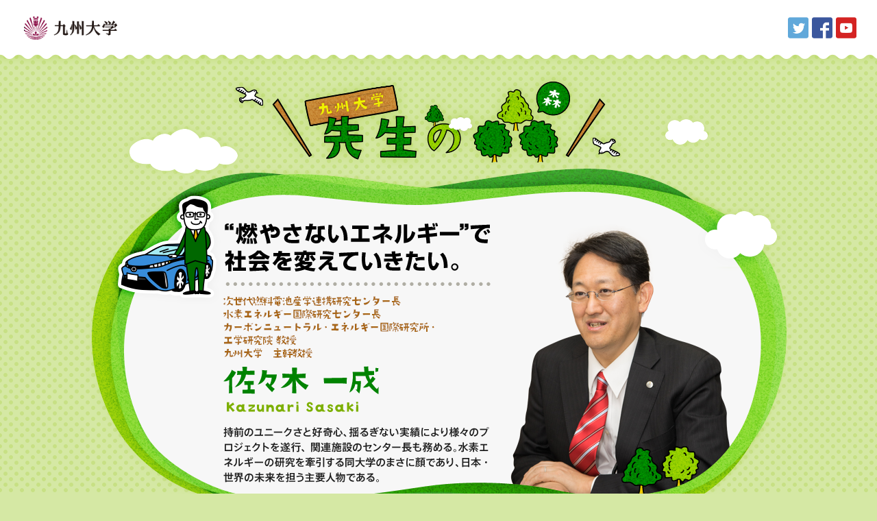

--- FILE ---
content_type: text/html
request_url: https://www.kyushu-u.ac.jp/ja/university/professor/sasaki.html
body_size: 7234
content:
<!DOCTYPE html>
<html lang="ja">
<head prefix="og: http://ogp.me/ns# fb: http://ogp.me/ns/fb# website: http://ogp.me/ns/website#">
<meta charset="UTF-8">
<title>工学研究院 主幹教授・センター長 佐々木 一成 | 先生の森 九州大学の個性豊かな先生たちをご紹介！ | 九州大学（KYUSHU UNIVERSITY）</title>
<meta http-equiv="X-UA-Compatible" content="IE=edge">
<script>
if (/ipad/i.test(navigator.userAgent)) {
	document.write('<meta name="viewport" content="width=1020">');
} else {
	document.write('<meta name="viewport" content="width=device-width,initial-scale=1">');
}
</script>
<meta property="og:type" content="website">
<meta property="og:title" content="九州大学 先生の森 九州大学の個性豊かな先生たちをご紹介！">
<meta property="og:site_name" content="九州大学">
<meta property="og:description" content="九州大学 先生の森 九州大学の個性豊かな先生たちをご紹介！">
<meta property="og:url" content="http://www.kyushu-u.ac.jp/ja/university/professor/sasaki.html">
<meta property="og:image" content="http://www.kyushu-u.ac.jp/img/common/thumb.png">
<meta name="format-detection" content="telephone=no">
<link rel="shortcut icon" type="image/x-icon" href="/img/favicon.ico">
<!--[if lt IE 9]>
<script src="js/html5shiv.min.js"></script>
<![endif]-->
<link rel="stylesheet" href="css/common.css?20201224">
<link rel="stylesheet" href="css/base.css">
<script>
(function(i,s,o,g,r,a,m) {i['GoogleAnalyticsObject']=r;i[r]=i[r]||function() {
(i[r].q=i[r].q||[]).push(arguments)},i[r].l=1*new
Date();a=s.createElement(o),
m=s.getElementsByTagName(o)[0];a.async=1;a.src=g;m.parentNode.insertBefore(a,m)
})(window,document,'script','//www.google-analytics.com/analytics.js','ga');
ga('create', 'UA-12014992-2', 'auto');
ga('send', 'pageview');
</script>
</head>
<body>

<!-- header -->
<header id="header">
	<div class="header_inner">
		<div id="logo"><a href="../../"><img src="img/common/logo.png" width="136" height="34" alt=""></a></div>

		<div class="sns_block">
			<ul>
				<li><a href="https://twitter.com/KyushuUniv_JP" target="_blank"><img src="img/common/btn_twitter.png" width="30" height="30" alt="twitter"></a></li>
				<li><a href="https://www.facebook.com/KyushuUniv" target="_blank"><img src="img/common/btn_facebook.png" width="30" height="30" alt="facebook"></a></li>
				<li><a href="https://www.youtube.com/user/KyushuUniv" target="_blank"><img src="img/common/btn_youtube.png" width="30" height="30" alt="youtube"></a></li>
			</ul>
		</div><!-- / .sns_block -->
	</div><!-- / .header_inner -->
</header><!-- / header -->


<section id="main">
	<h1><img src="img/common/ttl_main.png" width="589" height="147" alt="九州大学 先生の森" class="visible_l_inline"><img src="img/common/ttl_main_sp.png" alt="九州大学 先生の森" class="visible_s_inline"></h1>

	<div class="main_block sasaki">
		<h2><img src="img/sasaki/ttl_main.png" width="388" height="92" alt="“燃やさないエネルギー”で社会を変えていきたい。" class="visible_l_inline"><img src="img/sasaki/ttl_main_sp.png" alt="“燃やさないエネルギー”で社会を変えていきたい。 工学研究院 教授 九州大学 主幹教授 佐々木　一成" class="visible_s_inline"></h2>
		<p class="visible_l"><img src="img/sasaki/txt_main01.png" width="309" height="91" alt="次世代燃料電池産学連携研究センター長 水素エネルギー国際研究センター長 カーボンニュートラル・エネルギー国際研究所・ 工学研究院 教授 九州大学　主幹教授"></p>
		<p class="visible_l"><img src="img/sasaki/txt_main02.png" width="227" height="67" alt="佐々木 一成"></p>
		<p class="visible_l"><img src="img/sasaki/txt_main03.png" width="388" height="82" alt="持前のユニークさと好奇心、揺るぎない実績により様々のプロジェクトを遂行、関連施設のセンター長も務める。水素エネルギーの研究を牽引する同大学のまさに顏であり、日本・世界の未来を担う主要人物である。"></p>
		<p class="visible_s">持前のユニークさと好奇心、揺るぎない実績により様々のプロジェクトを遂行、関連施設のセンター長も務める。水素エネルギーの研究を牽引する同大学のまさに顏であり、日本・世界の未来を担う主要人物である。</p>
	</div><!-- / .main_block -->
</section><!-- / #main -->


<section id="profile">
	<h2><img src="img/common/ttl_profile.png" width="133" height="25" alt="プロフィール"></h2>
	<div class="txtarea">
		<p>京都府生まれ、横浜育ち。学生時代はテニスサークルの企画担当、すぐに新しいことに夢中になるなど大学でも有名な遊び人。傍ら、新エネルギーの開発につながる無機材料に興味を持ち、東京工業大学工学部無機材料工学部卒業後、1989年同大学院理工学研究科原子核工学専攻修士課程修了。交換留学生として渡ったスイス連邦工科大学（ETH）チューリッヒ校の大学院で海外での研究環境に惹かれ、そのまま同校に転学。燃料電池における国家プロジェクト研究に携わる。1993年に博士号取得。1995年にドイツ・マックスプランク固体研究所の客員研究員に招へい。1999年に九州大学大学院総合理工学研究科助教授に着任。2005年に、九大で初めて研究室名に「水素」がついた水素利用プロセス研究室の教授に昇任。2011年同大学主幹教授に。</p>
	</div><!-- / .txtarea -->
</section><!-- / #profile -->


<section id="research">
	<h2><img src="img/common/ttl_research.png" width="223" height="25" alt="何を研究してるの？"></h2>
	<div class="txtarea clearfix">
		<div class="float_r mr05 ml25 visible_l">
			<p><img src="img/sasaki/ph_research01.jpg" width="300" height="200" alt=""></p>
			<p class="mt15"><img src="img/sasaki/ph_research02.jpg" width="300" height="200" alt=""></p>
			<p class="mt15"><img src="img/sasaki/ph_research03.jpg" width="300" height="200" alt=""></p>
		</div>
		<p class="visible_s"><img src="img/sasaki/ph_research01.jpg" alt=""></p>
		<p>一言でいうと、根底からエネルギーを見直し、環境にやさしいエネルギーをつくる為の研究です。エネルギーの歴史は人類が火を使い始めた時期からスタートし、18世紀の産業革命以降、膨大な量の化石エネルギー資源を燃やし続けてきました。結果、エネルギー資源の奪い合い、環境問題などが発生し、2011年3月の東日本大震災を経て、エネルギーが国の根幹に関わることがより明確になってきました。</p>

		<p class="visible_s"><img src="img/sasaki/ph_research02.jpg" alt=""></p>
		<p>「エネルギー＝燃料」とは、燃やす材料を意味します。今まで化石燃料などの化学的な形のエネルギーをまず燃やして熱に変えてから、電気を作ってきました。比べて、化学的な形のエネルギーを燃やさずに、水素が関わる電気化学反応を利用して直接電気や熱を作り出す燃料電池は、CO2の排出を減らしエネルギーのムダを大幅に省くことができます。燃料電池を核にした水素エネルギー、つまり“燃やさないエネルギー”による高効率活用、環境共生社会をつくることが研究の目的であり使命です。</p>

		<p class="visible_s"><img src="img/sasaki/ph_research03.jpg" alt=""></p>
		<p>伊都キャンパスには世界最大規模の施設が完備され、マサチューセッツ工科大学（MIT）やスイス連邦工科大学（ETH）など、世界トップ大学の研究者が在室。私の学生時代の経験により、各国の若者が刺激、協力し合い、将来世界をリードしていく人材を育成すべく、国際色豊かな研究室を組織化。多国籍の学生によるチームを組み、インターナショナルな環境の中、様々な研究に取り組んでいます。研究者・社会をリードする民間企業と共に、大型燃料電池の実証研究をはじめ、国家的なプロジェクトにも多数関わっています。自分たちの研究と技術が、国の存続に関わる次世代エネルギー創生に貢献していく。その事実を肌で感じられる、最先端の環境をプロデュースしつつ、世界トップを走り続けて行きたいと、日々全力を注いでいます。</p>
	</div><!-- / .txtarea -->


	<div class="attractive_block clearfix">
		<div class="float_l">
			<h3><img src="img/common/ttl_h3_attractive.png" width="210" height="130" alt="研究科目の「魅力」はココ！" class="visible_l_inline"><img src="img/common/ttl_h3_attractive_sp.png" alt="研究科目の「魅力」はココ！" class="visible_s_inline"></h3>
			<p><img src="img/sasaki/ph_attractive01.jpg" width="210" height="280" alt="" class="visible_l_inline"><img src="img/sasaki/ph_attractive01_sp.jpg" alt="" class="visible_s_inline"></p>
		</div>

		<h4><img src="img/sasaki/txt_attractive01.png" width="520" height="44" alt="地域からエネルギー革命を先導してゆける" class="visible_l_inline"><img src="img/sasaki/txt_attractive01_sp.png" alt="地域からエネルギー革命を先導してゆける" class="visible_s_inline"></h4>
		<p>日本では各機能が首都に集中していますが、海外では地域分散が普通です。世界的に見ると、日本の方が異常とも言えます。九州・山口地域は明治維新を引き起こした地であり、明治日本の産業革命遺産が示すように、アジアで初めての産業革命を起こした地でもあります。常に革新的なことに挑戦できる土壌があり、私たちの取り組みも同様。地域の可能性を証明することにも使命感があります。</p>
		<p>大学での研究の魅力は、自分の信念に沿ってやれるところ。大学では0から1を生み出すはじめの一歩ができます。その1から10、100にしていくのは企業や地域社会なんですね。時代の節目において社会を変える革新を行ってきた九州の地で、「燃やす社会」から「燃やさない社会」へのエネルギー革命を先導したい。地域での成功モデルをここ九州・福岡でつくりたい！社会をひっくり返せる可能性を秘めたここ伊都キャンパスで、世界トップの研究者、未来社会をつくり出していく若い学生たちと共に夢を追えることが幸せですね。</p>
		<p>伊都キャンパスは10年後、20年後の未来を形にした「タイムマシン」であり、学生さんはそのタイムマシンに日々乗りながら、それぞれの未来の夢のイメージを膨らませることができる場所なんです。</p>
	</div><!-- / .attractive_block -->


</section><!-- / #research -->


<section id="schedule">
	<h2><img src="img/common/ttl_schedule.png" width="717" height="73" alt="DAILY SCHEDULE" class="visible_l_inline"><img src="img/common/ttl_schedule_sp.png" alt="DAILY SCHEDULE" class="visible_s_inline"></h2>

	<p><img src="img/sasaki/img_schedule01.jpg" width="787" height="1934" alt="" class="visible_l_inline"><img src="img/sasaki/img_schedule01_sp.jpg" alt="" class="visible_s_inline"></p>

	<hr>

	<div class="off_block clearfix">
		<p class="float_r"><img src="img/sasaki/ph_schedule_off.jpg" width="370" height="208" alt="" class="visible_l_inline"><img src="img/sasaki/ph_schedule_off_sp.jpg" alt="" class="visible_s_inline"></p>
		<h3><img src="img/common/ttl_h3_schedule_off.png" width="234" height="55" alt="OFFの1コマ"></h3>
		<p><img src="img/sasaki/txt_schedule_off.png" width="302" height="104" alt="休日もほとんど仕事に追われている佐々木先生はもっぱらフィットネスクラブの幽霊部員。時間がとれたら、ミュージカルに出演したり、ジャズダンスを踊りに行きたい！テニス活動も再開したい！と熱望中。" class="visible_l_inline"><img src="img/sasaki/txt_schedule_off_sp.png" alt="休日もほとんど仕事に追われている佐々木先生はもっぱらフィットネスクラブの幽霊部員。時間がとれたら、ミュージカルに出演したり、ジャズダンスを踊りに行きたい！テニス活動も再開したい！と熱望中。" class="visible_s_inline"></p>
	</div><!-- / .off_block -->
</section><!-- / #schedule -->


<section id="item">
	<h2><img src="img/common/ttl_item.png" width="297" height="25" alt="先生の必須アイテムはコレ！"></h2>

	<div class="item_block">
		<p class="align_c"><img src="img/sasaki/ph_item.jpg" width="500" height="326" alt="" class="visible_l_inline"><img src="img/sasaki/ph_item_sp.jpg" alt="" class="visible_s_inline"></p>
		<h3>左胸ポケットセット&#9312;スマホ</h3>
		<p>「体一つで動けるように」と必須アイテムはシャツのポケットに全部入るものをチョイス。「スマホは平べったいし、場所をとらないのがいいですよね」。</p>

		<h3>左胸ポケットセット&#9313;ペン6本セット</h3>
		<p>黒は原稿執筆用、赤は修正用、青は加筆用。メーカーuniの0.3mmを愛用。一時期大量に買い占めたことも。蛍光ペンの緑は大事な部分のマーキング用、オレンジはそれ以外。シャーペン＆消しゴムはスイス留学時代から使ったことがないので、全修正用の修正ペンも含め6本。「1本でも欠けるとイライラします（笑）」。</p>

		<h3>左胸ポケットセット&#9314;レーザーポインター</h3>
		<p>プレゼンの際や視察者対応にサッと左胸から取り出して使うレーザーポインター。「7本目のペンみたいな感じです」。</p>
	</div><!-- / .item_block -->
</section><!-- / #item -->


<section id="message">
	<h2><img src="img/common/ttl_message.png" width="207" height="25" alt="学生へのメッセージ"></h2>
	<div class="txtarea clearfix">
		<p class="float_l"><img src="img/sasaki/ph_message.jpg" width="300" height="200" alt=""></p>
		<div class="txt_r">
			<p class="txtcatch">ピンチはチャンスです！！</p>
			<p>現在、日本のエネルギー研究は世界をリードしています。なぜなら、ピンチをチャンスにしたからなんです。「資源がない」という土壌があったからこそ、景気が良くても悪くても日本は頑張らなきゃいけない状況にあります。つまり、常にモチベーションを維持できる環境にあるんです。まだまだ出来ることは山積みで、学生、企業、社会にとってチャンスが九大にはたくさんあります。ここでは「今日、明日のことをやっていても勝てない。明後日のことをやっているからこそ社会に貢献できる」と考え、毎日多くの人々が協力し合いながら研究に携わっています。地方の可能性を証明する為にも、“ピンチはチャンス”。どんな行動にも当てはまる言葉を胸に、ぜひ目標実現に向けて頑張ってください！</p>
			<p class="align_r">取材日（2015．12）</p>
		</div>
	</div><!-- / .txtarea -->
</section><!-- / #message -->


<div class="btn_block"><a href="./"><img src="img/common/btn_top.png" width="167" height="50" alt="TOPに戻る"></a></div>


<div id="pnav">
	<nav>
	<p class="align_c mb20"><img src="img/common/pnav_txt.png" alt="先生たちの取材記事はこちらからCHECK!" class="visible_l_inline"><img src="img/common/pnav_txt_sp.png" alt="先生たちの取材記事はこちらからCHECK!" width="50%" class="visible_s_inline"></p>
		<ul class="clearfix">
			<li><a href="sasaki.html"><img src="img/common/btn_pnav01.png" width="290" height="60" alt="工学研究院 教授 佐々木 一成" class="visible_l_inline"><img src="img/common/btn_pnav01.png" alt="工学研究院 教授 佐々木 一成" class="visible_s_inline"></a></li>
			<li><a href="maruyama.html"><img src="img/common/btn_pnav02.png" width="290" height="60" alt="総合研究博物館 准教授 丸山 宗利" class="visible_l_inline"><img src="img/common/btn_pnav02.png" alt="総合研究博物館 丸山 宗利" class="visible_s_inline"></a></li>
			<li><a href="vangoethem.html"><img src="img/common/btn_pnav03.png" width="290" height="60" alt="人文科学研究院 准教授 エレン・ヴァン＝フーテム" class="visible_l_inline"><img src="img/common/btn_pnav03.png" alt="人文科学研究院 准教授 エレン・ヴァン＝フーテム" class="visible_s_inline"></a></li>
			<li><a href="adachi.html"><img src="img/common/btn_pnav04.png" width="290" height="60" alt="工学研究院 応用化学部門 主幹教授 安達 千波矢" class="visible_l_inline"><img src="img/common/btn_pnav04.png" alt="工学研究院 教授 安達 千波矢" class="visible_s_inline"></a></li>
			<li><a href="akashi.html"><img src="img/common/btn_pnav05.png" width="290" height="60" alt="九州大学病院 病院長 赤司 浩一" class="visible_l_inline"><img src="img/common/btn_pnav05.png" alt="九州大学病院 病院長 赤司 浩一" class="visible_s_inline"></a></li>
			<li><a href="toko.html"><img src="img/common/btn_pnav06.png" width="290" height="60" alt="五感応用デバイス研究開発センター 特任教授 都甲 潔" class="visible_l_inline"><img src="img/common/btn_pnav06.png" alt="五感応用デバイス研究開発センター 特任教授 都甲 潔" class="visible_s_inline"></a></li>
			<li><a href="morita.html"><img src="img/common/btn_pnav07.png" width="290" height="60" alt="理学研究院 教授 森田 浩介" class="visible_l_inline"><img src="img/common/btn_pnav07.png" alt="理学研究院 教授 森田 浩介" class="visible_s_inline"></a></li>
			<li><a href="kagawa.html"><img src="img/common/btn_pnav09.png" width="290" height="60" alt="経済学研究院 教授 加河 茂美" class="visible_l_inline"><img src="img/common/btn_pnav09.png" alt="経済学研究院 教授 加河 茂美" class="visible_s_inline"></a></li>
			<li><a href="osanai.html"><img src="img/common/btn_pnav10.png" width="290" height="60" alt="比較社会文化研究院 教授 小山内 康人" class="visible_l_inline"><img src="img/common/btn_pnav10.png" alt="比較社会文化研究院 教授 小山内 康人" class="visible_s_inline"></a></li>
			<li><a href="tomotari.html"><img src="img/common/btn_pnav11.png" width="290" height="60" alt="芸術工学研究院 准教授 知足（知足院）美加子" class="visible_l_inline"><img src="img/common/btn_pnav11.png" alt="芸術工学研究院 准教授 知足（知足院）美加子" class="visible_s_inline"></a></li>
			<li><a href="minamino.html"><img src="img/common/btn_pnav12.png" width="290" height="60" alt="法学研究院 教授 南野 森" class="visible_l_inline"><img src="img/common/btn_pnav12.png" alt="法学研究院 教授 南野 森" class="visible_s_inline"></a></li>
			<li><a href="take.html"><img src="img/common/btn_pnav13.png" width="290" height="60" alt="歯学研究院 准教授 武 洲" class="visible_l_inline"><img src="img/common/btn_pnav13.png" alt="歯学研究院 准教授 武 洲" class="visible_s_inline"></a></li>
			<li><a href="okamoto.html"><img src="img/common/btn_pnav14.png" width="290" height="60" alt="応用力学研究所 教授 岡本 創" class="visible_l_inline"><img src="img/common/btn_pnav14.png" alt="応用力学研究所 教授 岡本 創" class="visible_s_inline"></a></li>
			<li><a href="uchida.html"><img src="img/common/btn_pnav15.png" width="290" height="60" alt="言語文化研究院 言語環境学部門 准教授 内田 諭" class="visible_l_inline"><img src="img/common/btn_pnav15.png" alt="言語文化研究院 言語環境学部門 准教授 内田 諭" class="visible_s_inline"></a></li>
			<li><a href="kusakabe.html"><img src="img/common/btn_pnav16.png" width="290" height="60" alt="農学研究院 教授 日下部 宜宏" class="visible_l_inline"><img src="img/common/btn_pnav16.png" alt="農学研究院 教授 日下部 宜宏" class="visible_s_inline"></a></li>
			<li><a href="takahashi.html"><img src="img/common/btn_pnav17.png" width="290" height="60" alt="カーボンニュートラル・エネルギー国際研究所 准教授 高橋 幸奈" class="visible_l_inline"><img src="img/common/btn_pnav17.png" alt="カーボンニュートラル・エネルギー国際研究所 准教授 高橋 幸奈" class="visible_s_inline"></a></li>
			<li><a href="oshima.html"><img src="img/common/btn_pnav18.png" width="290" height="60" alt="薬学研究院 教授 大嶋 孝志" class="visible_l_inline"><img src="img/common/btn_pnav18.png" alt="薬学研究院 教授 大嶋 孝志" class="visible_s_inline"></a></li>
			<li><a href="yasuda.html"><img src="img/common/btn_pnav19.png" width="290" height="60" alt="基幹教育院 准教授 安田 章人" class="visible_l_inline"><img src="img/common/btn_pnav19.png" alt="基幹教育院 准教授 安田 章人" class="visible_s_inline"></a></li>
			<li><a href="yoon.html"><img src="img/common/btn_pnav21.png" width="290" height="60" alt="先導物質化学研究所 教授 尹 聖昊" class="visible_l_inline"><img src="img/common/btn_pnav21.png" alt="先導物質化学研究所 教授 尹 聖昊" class="visible_s_inline"></a></li>
			<li><a href="toma.html"><img src="img/common/btn_pnav20.png" width="290" height="60" alt="人間環境学研究院 教授 當眞 千賀子" class="visible_l_inline" style="opacity: 1;"><img src="img/common/btn_pnav20.png" alt="人間環境学研究院 教授 當眞 千賀子" class="visible_s_inline"></a></li>
			<li><a href="yamamoto.html"><img src="img/common/btn_pnav22.png" width="290" height="60" alt="総合理工学研究院　山本 直嗣" class="visible_l_inline" style="opacity: 1;"><img src="img/common/btn_pnav22.png" alt="総合理工学研究院　山本 直嗣" class="visible_s_inline"></a></li>
			<li><a href="ono.html"><img src="img/common/btn_pnav24.png" width="290" height="60" alt="情報基盤研究開発センター・教授 小野　謙二" class="visible_l_inline" style="opacity: 1;"><img src="img/common/btn_pnav24.png" alt="情報基盤研究開発センター・教授 小野　謙二" class="visible_s_inline"></a></li>
			<li><a href="hayashi.html"><img src="img/common/btn_pnav26.png" width="290" height="60" alt="エネルギー研究教育機構 教授　林 灯" class="visible_l_inline" style="opacity: 1;"><img src="img/common/btn_pnav26.png" alt="エネルギー研究教育機構 教授　林 灯" class="visible_s_inline"></a></li>
		</ul>
		<ul class="banner">
			<li><a href="http://rpv.icer.kyushu-u.ac.jp/" target="_blank"><img src="img/common/btn_pnav_movie.png" width="290" height="60" alt="ほかの先生の研究も動画で公開中!森の映画館" class="visible_l_inline"><img src="img/common/btn_pnav_movie.png" alt="ほかの先生の研究も動画で公開中!森の映画館" class="visible_s_inline"></a></li>
			<li><a href="archive.html"><img src="img/common/btn_pnav_archive.png" width="290" height="60" alt="森の歴史館" class="visible_l_inline"><img src="img/common/btn_pnav_archive.png" alt="森の歴史館" class="visible_s_inline"></a></li>
		</ul>
	</nav>
</div><!-- / #pnav -->


<!-- footer -->
<footer id="footer">
	<div class="copyright"><img src="img/common/txt_copyright.png" width="338" height="9" alt="COPYRIGHT &copy; KYUSHU UNIVERSITY. ALL RIGHTS RESERVED."></div>
</footer><!-- / footer -->

<script src="js/jquery-1.11.2.min.js"></script>
<script src="js/baser.min.js"></script>
<script src="js/script_common.js"></script>
</body>
</html>


--- FILE ---
content_type: text/css
request_url: https://www.kyushu-u.ac.jp/ja/university/professor/css/common.css?20201224
body_size: 2669
content:
@charset "UTF-8";

/* リセット
---------------------------------------------------------- */

html, body, div, dl, dt, dd, ul, ol, li, h1, h2, h2, h3, h4, h5, h6,  
pre, form, fieldset, input, textarea, p, table, th, td, button {  
    margin: 0;
	padding: 0;  
	font-size: 100%;
	-webkit-box-sizing: border-box;
	-moz-box-sizing: border-box;
	box-sizing: border-box;
	position: relative;
} 

img { 
	border: 0;
}

ol ,
ul {
	list-style: none;
}

article, aside, details, figcaption, figure, footer, header, hgroup, main, nav, section, summary {
	display: block;
	margin: 0;
	padding: 0;  
	font-size: 100%;
	-webkit-box-sizing: border-box;
	-moz-box-sizing: border-box;
	box-sizing: border-box;
	position: relative;
}

address {
	font-style: normal;
}


/* レイアウト
----------------------------------------*/

html {
	height: 100%;
}

body {
	color: #333;
	font-family: Meiryo, "メイリオ", "Hiragino Kaku Gothic Pro", "ヒラギノ角ゴ Pro W3", "MS PGothic", "MS Pゴシック", sans-serif;
	font-size: 13px;
	*font-size: small;
	*font: x-small;
	line-height: 1.5;
	background: #d5e8a4 url(../img/common/bg_01.png);
	height: 100%;
	width: 100%;
	min-width: 1000px;
	-webkit-text-size-adjust: 100%;
}

@media screen and (max-width: 736px) {
	body {
		min-width: inherit;
		min-width: auto;
		height: 100%;
		background: #d5e8a4 url(../img/common/bg_01_sp.png);
		background-size: 2.5% auto;
	}
}

a {
	position: relative;	
}
a:link, a:visited {
	color: inherit;
	text-decoration: underline;
}
a:hover, a:active {
	color: inherit;
	text-decoration: none;
}

@media screen and (max-width: 736px) {
	
}


/*header
----------------------------------------*/
#header {
	background: url(../img/common/bg_header.png) repeat-x;
	height: 99px;
}

#header .header_inner {
	max-width: 1300px;
	margin: 0 auto;
	overflow: hidden;
}

#header #logo {
	width: 50%;
	float: left;
	padding: 24px 0 0 35px;
}

#header ul {
	width: 100px;
	float: right;
	padding-top: 25px;
	margin-right: 30px;
}

#header li {
	float: left;
}

#header li + li {
	margin-left: 5px;
}

@media screen and (max-width: 736px) {
	#header {
		background: url(../img/common/bg_header_sp.png) repeat-x;
		background-size: auto 100%;
		height: auto;
	}

	#header .header_inner {
		max-width: auto;
		margin: 0 1.5625% 0 3.125%;
		overflow: hidden;
	}

	#header #logo {
		padding: 2.9687% 0 5.3125% 0;
	}

	#header #logo img {
    	width: 55%;
	}

	#header ul {
		width: 31.25%;
		padding: 1.5625% 0 4.2187%;
		margin-right: 0;
	}
	
	#header li + li {
		margin-left: 4.9751%;
	}
	
	#header li {
    	width: 29.8507%;
	}
	
	#header li img {
    	width: 100%;
	}
}


/*container
----------------------------------------*/

/*pagetop
----------------------------------------*/
#pagetop_btm {
	width: 100%;
	text-align: center;
}


@media only screen and (max-width: 736px) {	
	#pagetop_btm img {
		width: 27.125%;
	}
}

/*footer
----------------------------------------*/
#footer {
	text-align: center;
	height: 99px;
    background: url(../img/common/bg_footer.png) repeat-x;
    padding-top: 37px;
}

#pnav + #footer {
    background: url(../img/common/bg_footer02.png) repeat-x;
}

#footer .copyright {
	width: 960px;
    background: url(../img/common/img_footer.png) no-repeat left bottom;
	margin: 0 auto;
	padding-bottom: 53px;
}

#footer .copyright img {
	display: block;
	margin: 0 auto;
}


@media screen and (max-width: 736px) {
	#footer {
		height: auto;
	    background: url(../img/common/bg_footer_sp.png) no-repeat;
	    background-size: 100% auto;
	    padding: 10.3125% 0 10.625%;
	}

	#pnav + #footer {
	    background: url(../img/common/bg_footer02_sp.jpg) no-repeat;
	    background-size: 100% auto;
	}

	#footer .copyright {
		width: 86.25%;
		margin: 0 auto;
	    background: none;
		padding-bottom: 0;
	}

	#footer .copyright img {
    	width: 100%;
	}
}


/* hr
----------------------------------------*/

hr {
	width: 100%;
	clear: both;
    border: none;
    height: 1px;
}


@media screen and (max-width: 736px) {
	hr {
	    width: auto;
	}
}

/*clearfix
----------------------------------------*/
.clearfix { zoom:1; }

.clearfix:after {
	content: "";  
	display: block; 
	visibility: hidden; 
	clear: both; 
	height: 0.1px; 
	font-size: 0.1em; 
	line-height: 0;
}


/*float
----------------------------------------*/
.clear { clear: both !important; }
.float_n { float: left !important; }
.float_l { 
	float: left;
	*display: inline;
	*zoom: 1;
}
.float_r { 
	float: right;
	*display: inline;
	*zoom: 1;
}

.align_l { text-align: left !important; }
.align_c, .a_center { text-align: center !important; }
.align_r, .a_right { text-align: right !important; }.align_l { text-align: left !important; }
.align_c, .a_center { text-align: center !important; }
.align_r, .a_right { text-align: right !important; }
.valign_m { vertical-align: middle !important; }


/*画像のfloat
----------------------------------------*/

.img_float_l {
	float: left;
	*display: inline;
	*zoom: 1;
	margin-right: 13px;
	z-index: 2;
}

.img_float_r {
	float: right;
	*display: inline;
	*zoom: 1;
	margin-left: 13px;
	z-index: 2;
}

@media screen and (max-width: 736px) {
	.img_float_l,
	.img_float_r  {
		float: none;
		display: block;
		max-width: 100%;
		height: auto;
		margin: 0 auto 10px;
		text-align: center;
	}
	.img_float_l img,
	.img_float_r img {
		max-width: 100%;
	}
}

/* 画像にボーダーを付ける場合
----------------------------------------*/
.ph_border {
	border: 5px solid #f0f0f0;
	-webkit-box-sizing: border-box;
	-moz-box-sizing: border-box;
	box-sizing: border-box;
}

/* inline-blockにする場合
----------------------------------------*/
p.inline_b, .inline_b li {
    display: inline-block !important;
    margin-right: 7px !important;
}


/*color
----------------------------------------*/

.color_red { color: #cf1111; }
.color_blue { color: #3d85e8; }
.color_geen { color: #18b018; }
.color_orange { color: #ff7011; }
.color_gray { color:#999999; }
.color_white { color:#fff; }
.color_gold { color:#b79409; }

/*font-size
----------------------------------------*/

.font10 { font-size: 77% !important; }
.font11 { font-size: 85% !important; }
.font12 { font-size: 93% !important; }
.font13 { font-size: 100% !important; }
.font14 { font-size: 108% !important; }
.font15 { font-size: 116% !important; }
.font16 { font-size: 123.1% !important; }
.font17 { font-size: 131% !important; }
.font18 { font-size: 138.5% !important; }
.font19 { font-size: 146.5% !important; }
.font20 { font-size: 153.9% !important; }
.font21 { font-size: 161.6% !important; }
.font22 { font-size: 167% !important; }
.font23 { font-size: 174% !important; }
.font24 { font-size: 182% !important; }
.font25 { font-size: 189% !important; }
.font26 { font-size: 197% !important; }
.fontb { font-weight: bold !important; }
.fontul { text-decoration: underline !important; }
.fontlt { text-decoration: line-through !important; }
.fontobl { font-style: oblique !important; }

.fontvt {
	vertical-align: text-top !important;
	font-size: 50% !important;
}
.fontvb {
	vertical-align: text-bottom !important;
	font-size: 50% !important;
}

/*margin
----------------------------------------*/

/*top*/
.mt0{ margin-top: 0px !important; }
.mt05{ margin-top: 5px !important; }
.mt10{ margin-top: 10px !important; }
.mt15{ margin-top: 15px !important; }
.mt20{ margin-top: 20px !important; }
.mt25{ margin-top: 25px !important; }
.mt30{ margin-top: 30px !important; }
.mt40{ margin-top: 40px !important; }
.mt50{ margin-top: 50px !important; }

/*bottom*/
.mb0 { margin-bottom: 0px !important; }
.mb05 { margin-bottom: 5px !important; }
.mb10 { margin-bottom: 10px !important; }
.mb15 { margin-bottom: 15px !important; }
.mb20 { margin-bottom: 20px !important; }
.mb25 { margin-bottom: 25px !important; }
.mb30 { margin-bottom: 30px !important; }
.mb35 { margin-bottom: 35px !important; }
.mb40 { margin-bottom: 40px !important; }
.mb45 { margin-bottom: 45px !important; }
.mb50 { margin-bottom: 50px !important; }
.mb60 { margin-bottom: 60px !important; }
.mb70 { margin-bottom: 70px !important; }
.mb80 { margin-bottom: 80px !important; }

/*right*/
.mr05 { margin-right: 5px !important; }
.mr10 { margin-right: 10px !important; }
.mr15 { margin-right: 15px !important; }
.mr20 { margin-right: 20px !important; }
.mr25 { margin-right: 25px !important; }
.mr30 { margin-right: 30px !important; }
.mr35 { margin-right: 35px !important; }
.mr40 { margin-right: 40px !important; }

/*left*/
.ml05 { margin-left: 5px !important; }
.ml10 { margin-left: 10px !important; }
.ml15 { margin-left: 15px !important; }
.ml20 { margin-left: 20px !important; }
.ml25 { margin-left: 25px !important; }
.ml30 { margin-left: 30px !important; }
.ml35 { margin-left: 35px !important; }
.ml40 { margin-left: 40px !important; }

.m_auto { 
	margin-left: auto; 
	margin-right: auto; 
}


/*width
----------------------------------------*/
.w05per { width: 5%; }
.w10per { width: 10%; }
.w15per { width: 15%; }
.w20per { width: 20%; }
.w25per { width: 25%; }
.w30per { width: 30%; }
.w33per { width: 33.3333333333333%; }
.w35per { width: 35%; }
.w40per { width: 40%; }
.w45per { width: 45%; }
.w50per { width: 50%; }
.w55per { width: 55%; }
.w60per { width: 60%; }
.w65per { width: 65%; }
.w70per { width: 70%; }
.w75per { width: 75%; }
.w80per { width: 80%; }
.w85per { width: 85%; }
.w90per { width: 90%; }
.w95per { width: 95%; }
.w100per { width: 100%; }

/* display
----------------------------------------*/
.hidden {
	display: none;
}


/* img
----------------------------------------*/
img {
	vertical-align: top;
	height: auto;
	max-width: 100%;
}
@media screen and (max-width: 736px) {
}

.img_100per {
	width: 100%;
	height: auto;
	display: block;
	margin-left: auto;
	margin-right: auto;
}

.img_responsive {
	max-width: 100%;
	height: auto;
	display: block;
	margin-left: auto;
	margin-right: auto;
	_width: 100%;
}

/*表示
----------------------------------------*/
/* PCだけ表示 */
.visible_l {
	display: block !important;
}
/* SPだけ表示 */
.visible_s {
	display: none !important;
}

/* PCだけ表示 */
.visible_l_inline {
	display: inline !important;
}
/* SPだけ表示 */
.visible_s_inline {
	display: none !important;
}

@media only screen and (max-width: 736px) {
	/* PCだけ表示 */
	.visible_l {
		display: none !important;
	}
	/* SPだけ表示 */
	.visible_s {
		display: block !important;
	}

	/* PCだけ表示 */
	.visible_l_inline {
		display: none !important;
	}
	/* SPだけ表示 */
	.visible_s_inline {
		display: inline !important;
	}
	/* SPだけ改行 */
	.sp_br {
		display: block;
	}
}

--- FILE ---
content_type: text/css
request_url: https://www.kyushu-u.ac.jp/ja/university/professor/css/base.css
body_size: 3631
content:
@charset "UTF-8";


/*topic path
----------------------------------------*/

/*container
----------------------------------------*/

/*contents
----------------------------------------*/
/* main */
#main {
	padding-top: 5px;
	text-align: center;
}

#main h1 {
	text-align: center;
	padding-right: 32px;
	z-index: 2;
}

#index {
	padding-top: 20px;
	text-align: center;
}

#index h1 {
	padding-right: 50px;
}

#index h1 + p {
	width: 100%;
	height: 499px;
	margin-bottom: 69px;
	position: relative;
	overflow: hidden;
}

#index h1 + p img {
	max-width: none;
	width: 1118px;
	position: absolute;
	left: 50%;
	margin-left: -574px;
}

#index .btn_block {
	margin: 0;
	height: 616px;
	background: url(../img/index/img_main.png) no-repeat center top;
}

#index .btn_block ul {
	position: static;
}

#index .btn_block li {
	position: absolute;
}

#index .btn_block li:first-child {
	left: 50%;
	top: 60px;
	margin-left: -45px;
}

#index .btn_block li:first-child + li {
	left: 50%;
	top: 280px;
	margin-left: -530px;
}

#index .btn_block li:first-child + li + li {
	left: 50%;
	top: 167px;
	margin-left: 298px;
}

#index .btn_block li:first-child + li + li + li {
	left: 50%;
	top: 357px;
	margin-left: 230px;
}

#index .btn_block li:first-child + li + li + li + li {
	left: 50%;
	top: 76px;
	margin-left: 156px;
}

#index .btn_block li:first-child + li + li + li + li + li {
	left: 50%;
	top: 394px;
	margin-left: -385px;
}

#index .btn_block li:first-child + li + li + li + li + li + li {
	left: 50%;
	top: 263px;
	margin-left: 54px;
}

#index .btn_block li:first-child + li + li + li + li + li + li + li {
	left: 50%;
	top: 29px;
	margin-left: -294px;
}

#index .btn_block li:first-child + li + li + li + li + li + li + li + li {
	left: 50%;
	top: 279px;
	margin-left: -151px;
}

#index .btn_block li:first-child + li + li + li + li + li + li + li + li + li {
	left: 50%;
	top: 205px;
	margin-left: -346px;
}

#index .btn_block li:first-child + li + li + li + li + li + li + li + li + li  + li {
	left: 50%;
	top: -50px;
	margin-left: -500px;
}


@media screen and (max-width: 736px) {
	#index,#main {
		padding-top: 0;
	}

	#index h1,
	#main h1 {
		padding-right: 0;
	}

	#index h1 img {
    	width: 100%;
	}

	#index h1 + p {
		height: auto;
		margin: -1.7187% 0 3.75%;
	}

	#index h1 + p img {
		width: 100%;
		position: static;
		margin-left: 0;
	}
}


/* 詳細 */
#main .main_block {
	max-width: 1047px;
	height: 609px;
	margin: -93px auto 0;
	text-align: left;
	padding: 167px 0 0;
	overflow: hidden;
}

#main .main_block.sasaki {
	background: url(../img/sasaki/bg_main01.png) no-repeat center top;
}

#main .main_block.maruyama {
	background: url(../img/maruyama/bg_main01.png) no-repeat center top;
	height: 571px;
}

#main .main_block.ellen {
	background: url(../img/vangoethem/bg_main01.png) no-repeat center top;
	height: 568px;
}

#main .main_block.adachi {
	background: url(../img/adachi/bg_main01.png) no-repeat center top;
	height: 608px;
}

#main .main_block.akashi {
	background: url(../img/akashi/bg_main01.png) no-repeat center top;
	height: 598px;
}

#main .main_block.toko {
	background: url(../img/toko/bg_main01.png) no-repeat center top;
	height: 598px;
}

#main .main_block.morita {
	background: url(../img/morita/bg_main01.png) no-repeat center top;
	height: 608px;
}

#main .main_block.shirane {
	background: url(../img/shirane/bg_main01.png) no-repeat center top;
	height: 605px;
}
#main .main_block.kagawa {
	background: url(../img/kagawa/bg_main01.png) no-repeat center top;
	height: 640px;
}
#main .main_block.osanai {
	background: url(../img/osanai/bg_main01.png) no-repeat center top;
	height: 621px;
}
#main .main_block.tomotari {
	background: url(../img/tomotari/bg_main01.png) no-repeat center top;
	height: 605px;
}
#main .main_block.minamino {
	background: url(../img/minamino/bg_main01.png) no-repeat center top;
	height: 640px;
}
#main .main_block.take {
	background: url(../img/take/bg_main01.png) no-repeat center top;
	height: 638px;
}
#main .main_block.okamoto {
	background: url(../img/okamoto/bg_main01.png) no-repeat center top;
	height: 638px;
}
#main .main_block.uchida {
	background: url(../img/uchida/bg_main01.png) no-repeat center top;
	height: 638px;
}

#main .main_block.kusakabe {
	background: url(../img/kusakabe/bg_main01.png) no-repeat center top;
	height: 614px;
}

#main .main_block.takahashi {
	background: url(../img/takahashi/bg_main01.png) no-repeat center top;
	height: 604px;
}

#main .main_block.oshima {
	background: url(../img/oshima/bg_main01.png) no-repeat center top;
	height: 618px;
}

#main .main_block.yasuda {
	background: url(../img/yasuda/bg_main01.png) no-repeat center top;
	height: 618px;
}

#main .main_block.yoon {
	background: url(../img/yoon/bg_main01.png) no-repeat center top;
	height: 618px;
}

#main .main_block.toma {
	background: url(../img/toma/bg_main01.png) no-repeat center top;
	height: 618px;
}

#main .main_block.yamamoto {
	background: url(../img/yamamoto/bg_main01.png) no-repeat center top;
	height: 618px;
}

#main .main_block.yasuda_masaya {
	background: url(../img/yasuda_masaya/bg_main01.png) no-repeat center top;
	height: 604px;
}

#main .main_block.ono {
	background: url(../img/ono/bg_main01.png) no-repeat center top;
	height: 604px;
}

#main .main_block.takata {
	background: url(../img/takata/bg_main01.png) no-repeat center top;
	height: 604px;
}

#main .main_block.hayashi {
	background: url(../img/hayashi/bg_main01.png) no-repeat center top;
	height: 604px;
}


#main .main_block h2 {
	left: 50%;
	margin: 0 0 14px -312px;
}

#main .main_block.maruyama h2 {
	margin-bottom: 20px;
}

#main .main_block.tomotari h2 {
	margin-top: -13px;
}

#main .main_block.ellen h2 {
	margin-bottom: 18px;
}

#main .main_block p {
	left: 50%;
	margin: 0 0 12px -314px;
}

#main .main_block p + p {
	margin-bottom: 21px;
}

#main .main_block.maruyama p + p {
	margin-bottom: 29px;
}

#main .main_block.ellen p + p {
	margin-bottom: 34px;
}

#main .main_block.yasuda2 p + p {
	margin-bottom: 10px;
}


#research .float_r {
	width: 300px;
}

#research .float_r p {
	width: auto !important;
}

#research .txtarea p {
	width: 544px;
	overflow: hidden;
	zoom: 1;
}

#research .txtarea p span {
	display: inline-block;
	font-size: 93%;
	margin-top: 5px;
}



@media screen and (max-width: 736px) {
	#main .main_block {
		max-width: auto;
		height: auto !important;
		margin: -3.5937% auto 0;
		padding: 0;
		background: none !important;
	}

	#main .main_block h2 {
		left: 0;
		margin: 0 !important;
	}

	#main .main_block p {
		left: 0;
		font-size: 93%;
		font-weight: bold;
		margin: 0 10% !important;
	}

	#profile h2 img {
		width: 31.8181%;
	}

	#manabi h2 img {
		width: 52.5%;
	}

	#research h2 img {
		width: 53.0909%;
	}

	#research .txtarea {
    	padding-left: 4.6875%;
    	padding-right: 4.6875%;
	}

	#research .visible_s {
    	padding: 0 5.1724%;
	}


	#research .float_r {
		width: 100%;
	}

	#research .txtarea p {
		width: auto;
		overflow: visible;
	}
}


/* 研究科目の魅力 */
.attractive_block {
	background: url(../img/common/bg_attractive.png);
	width: 870px;
	margin: 50px auto 0;
	left: 5px;
	padding: 36px 30px 34px;
	font-size: 116%;
	line-height: 1.65;
}

.attractive_block .float_l:after {
	content: '';
	display: block;
	width: 115px;
	height: 36px;
	background: url(../img/common/img_attractive01.png) no-repeat;
	position: absolute;
	top: -8px;
	right: 24px;
}

.attractive_block:before {
	content: '';
	display: block;
	background: #fff;
	position: absolute;
	top: 9px;
	bottom: 9px;
	left: 9px;
	right: 9px;
}

.attractive_block .float_l {
	width: 210px;
	margin: 0 24px 0 0;
	position: static;
}

.attractive_block h3 {
	margin-bottom: 20px;
}

.attractive_block h4 {
	margin-bottom: 12px;
}

.attractive_block p {
	margin-left: 234px;
}

.attractive_block h3 + p {
	margin-left: 0;
}

.attractive_block p + p {
	margin-top: 25px;
}

@media screen and (max-width: 736px) {
	.attractive_block {
		background: url(../img/common/bg_attractive_sp.png);
		background-size: 3px 3px;
		width: auto;
		margin: 7.0312% 4.6875% 0;
		left: 0;
		padding: 5.6896% 6.5517% 15px;
		font-size: 85%;
	}

	.attractive_block .float_l:after {
		width: 23.4482%;
		height: 1px;
		background: url(../img/common/img_attractive01_sp.png) no-repeat;
		background-size: 100% auto;
		padding-bottom: 7.2664%;
		top: 0;
		right: 3.9655%;
		margin-top: -3.1034%;
	}

	.attractive_block:before {
		top: 5px;
		bottom: 5px;
		left: 5px;
		right: 5px;
	}

	.attractive_block .float_l {
		float: none;
		width: auto;
		margin: 0;
	}

	.attractive_block h3 {
    	margin-bottom: 9px;
	}

	.attractive_block p {
		margin-left: 0;
	}

	.attractive_block h3 + p {
    	margin: 0 0 17px;
	}

	.attractive_block h4 {
		margin-bottom: 9px;
	}

	.attractive_block p + p {
		/*margin-top: 0;*/
		margin-top: 20px;
	}
}


/* DAILY SCHEDULE */
#schedule {
	background: #fff;
	width: 900px;
	border-radius: 10px;
	margin: 82px auto 22px;
	padding: 34px 0 45px;
	left: 5px;
	text-align: center;
}

#schedule:before {
	content: '';
	display: block;
	width: 649px;
	height: 82px;
	background: url(../img/common/img_schedule01.png) no-repeat;
	position: absolute;
	left: 157px;
	top: -82px;
}

#schedule h2 {
	background: none;
	padding: 0 17px 0 0;
	margin-bottom: 27px;
}

#schedule hr {
	width: 734px;
	height: 6px;
	background: url(../img/common/img_schedule_line.png) no-repeat;
	margin: 36px auto 34px;
}

#schedule .off_block {
	width: 738px;
	padding-right: 6px;
	margin: 0 auto;
	text-align: left;
}

#schedule .off_block h3 {
	margin-bottom: 10px;
}

@media screen and (max-width: 736px) {
	#schedule {
		width: auto;
		border-radius: 5px;
		margin: 14.5312% 4.6875% 15px;
		padding: 18px 0 35px;
		left: 0;
	}

	#schedule:before {
		content: '';
		display: block;
		width: 95.5172%;
		height: 0;
		padding-bottom: 12.0689%;
		background: url(../img/common/img_schedule01_sp.png) no-repeat;
		background-size: 100% auto;
		left: auto;
		right: 0;
		top: auto;
		bottom: 100%;
		/*margin-top: -12.0689%;*/
	}

	#schedule h2 {
		background: none;
		padding: 0 1.8965% 0 2.931%;
		margin-bottom: 23px;
	}

	#schedule h2 + p {
    	margin: 0 3.1034%;
	}

	#schedule hr {
		width: 93.2758%;
		height: 1px;
		padding: 0 0 1.3793%;
		background: url(../img/common/img_schedule_line_sp.png) no-repeat;
		background-size: 100%;
		margin: 18px auto;
	}

	#schedule .off_block {
		width: auto;
		padding-right: 0;
		margin: 0 3.9655% 0 5%;
	}

	#schedule .off_block .float_r {
		width: 39.2789%;
	}

	#schedule .off_block h3 + p {
		width: 55.7874%;
	}

	#schedule .off_block .off_ph_sp{
		width:100%;
		
	}

	#schedule .off_ph_sp{
		width: 100%;
	}

	#schedule .off_block h3 {
		width: 46.11%;
	}

	#schedule .off_block h3 img {
    	margin-top: -2%;
	}
}


/* 先生の必須アイテムはコレ！ */
.item_block {
	background: url(../img/common/bg_attractive.png);
	width: 800px;
	margin: 15px auto 20px;
	border-radius: 5px;
	padding: 53px 64px;
	line-height: 1.65;
}

.item_block.img_left {
	width: 870px;
	padding: 24px;
}

.item_block.img_left + .img_left {
	margin-top: 30px;
}

.item_block:before {
	content: "";
	background: #fff;
	position: absolute;
	top: 6px;
	bottom: 6px;
	left: 6px;
	right: 6px;
	border-radius: 5px;
}

.item_block .align_c {
	margin-bottom: 54px;
}

.item_block h3 {
	background: url(../img/common/img_h3_line.png) no-repeat left bottom;
	padding-bottom: 5px;
	margin: 15px 0 10px;
	color: #000;
	font-size: 138.5%;
}

.item_block.img_left .ph {
	float: left;
}

.item_block.img_left h3,
.item_block.img_left h3 + p {
	margin-left: 285px;
}

.item_block.img_left h3 {
	background: url(../img/common/img_h3_line_short.png) no-repeat left bottom;
}

@media screen and (max-width: 736px) {
	#item h2 img {
		width: 68%;
	}

	.item_block,
	.item_block.img_left {
		background: url(../img/common/bg_attractive_sp.png);
		background-size: 3px 3px;
		width: auto;
		margin: 5px 4.6875% 10px;
		border-radius: 4px;
		padding: 22px 4.8275%;
	}

	.item_block.img_left + .img_left {
		margin-top: 15px;
	}

	.item_block:before {
		top: 4px;
		bottom: 4px;
		left: 4px;
		right: 4px;
		border-radius: 4px;
	}

	.item_block .align_c,
	.item_block.img_left .ph {
		margin: 0 2.5242% 15px;
		text-align: center;
	}

	.item_block .align_c img,
	.item_block.img_left .ph img {
    	width: 100%;
	}

	.item_block h3,
	.item_block.img_left h3 {
		background: url(../img/common/img_h3_line_sp.png) no-repeat left bottom;
		background-size: 100% auto;
		padding-bottom: 1.165%;
		margin: 10px 0 5px;
		font-size: 108%;
	}

	.item_block.img_left h3 {
		background: url(../img/common/img_h3_line_sp.png) no-repeat left bottom;
		background-size: 100% auto;
	}

	.item_block p {
		font-size: 85%;
	}

	.item_block.img_left h3,
	.item_block.img_left h3 + p {
		margin-left: 0;
	}

	.item_block.img_left .ph {
		float: none;
	}
	
}



/* 学生へのメッセージ */
#message .txt_r {
	width: 550px;
	float: right;
}

#message .txt_r2 {
	width: 100%;
	float: none;
}

#message .float_l2{
    float: left;
	margin-right: 13px;
	margin-bottom: 13px;
}

@media screen and (max-width: 736px) {
	#message h2 img {
		width: 50.091%;
	}

	#message .txtarea {
    	padding: 0 4.6875%;
	}

	#message .float_l {
		float: none;
		margin-bottom: 13px;
	}

	#message .float_l img {
    	width: 100%;
	}

	#message .txt_r {
		width: auto;
		float: none;
	}
}

.btn_block {
	margin: 35px 0 22px;
	text-align: center;
}

#pnav {
	background: url(../img/common/bg_nav.png) repeat;
	margin-top: 40px;
	padding: 15px 0;
	position: relative;
}

#pnav:before {
	display: block;
	content: "";
	width: 100%;
	height: 0;
	padding: 18px 0 0;
	overflow: hidden;
	background: url(../img/common/bg_nav_item.png) repeat-x;
	position: absolute;
	top: -18px;
	left: 0;
}

#pnav nav {
	width: 890px;
	margin: 10px auto;
}

#pnav ul {
	margin-left: -10px;
}

#pnav li {
	float: left;
	margin-left: 10px;
	margin-bottom: 10px;
}

#pnav .banner li {
	float: none;
}

@media screen and (max-width: 736px) {
	.btn_block {
		margin: 25px 0 15px;
	}

	.btn_block img {
		width: 46.875%;
	}

	#pnav {
		background: url(../img/common/bg_nav_sp.png) repeat;
		height: auto;
		margin: 8% 0 0;
		padding: 20px 0 0.15%;
	}

	#pnav:before {
		display: block;
		content: "";
		width: 100%;
		height: 0;
		padding: 14px 0 0;
		overflow: hidden;
		background: url(../img/common/bg_nav_item_sp.png) repeat-x;
		position: absolute;
		top: -14px;
		left: 0;
		background-size: auto 14px;
		-webkit-background-size: auto 14px;
		-moz-background-size: auto 14px;
		-o-background-size: auto 14px;
	}

	#pnav nav {
		width: auto;
		margin: 0 8%;
	}

	#pnav ul {
		margin-left: 0;
	}

	#pnav li {
		float: none;
		margin-bottom: 10px;
		margin-left: 0;
	}
}


/*title
----------------------------------------*/
section > h2 {
	width: 942px;
	height: 95px;
	margin: 0 auto;
	padding: 42px 0 0 91px;
    background: url(../img/common/bg_h2.png) no-repeat right top;
}

@media screen and (max-width: 736px) {
	section > h2 {
		width: auto;
		height: auto;
        margin: 0 auto;
	    background: url(../img/common/bg_h2_sp.png) no-repeat;
	    background-size: 100% auto;
	    padding: 4.5312% 0 4.5312% 14.2187%;
	}
	section > h2.ttl_h2_two_lines {
		width: auto;
		height: auto;
        margin: 0 auto;
	    background: url(../img/common/bg_h2_02_sp.png) no-repeat;
	    background-size: 100% auto;
	    padding: 5.5312% 0 4.5312% 14.2187%;
	}
	
}


/*text
----------------------------------------*/
.txtarea p.txtcatch {
	font-size: 153.9%;
	font-weight: bold;
	color: #008300;
}

@media screen and (max-width: 736px) {
	.txtarea p.txtcatch {
		font-size: 131%;
	}
}


/*box
----------------------------------------*/

/* 段落の区切り */
.txtarea {
	width: 890px;
	padding-left: 16px;
	margin: 9px auto 16px;
	line-height: 1.6;
}

.txtarea p {
	font-size: 116%;
	font-weight: bold;
}

.txtarea p + p {
	margin-top: 20px;
}

.txtarea p.txtcatch + p {
	margin-top: 5px;
}

.txtarea .float_r + p.visible_s + p {
	margin-top: 0;
}

@media only screen and (max-width: 736px) {
	.txtarea {
		width: auto;
		padding: 0 10%;
		margin: 0 0 5px;
	}

	.txtarea p {
		font-size: 93%;
	}

	.txtarea p + p,
	.txtarea .float_r + p.visible_s + p {
		margin-top: 10px;
	}
}


/* カラムブロック */

/* 2カラム */
.col2_block {
	width: 1000px;
	margin: 0 auto 40px;
}
.col2_block .col_box {
	float: left;
	width: 500px;
	margin: 0 0 14px;
	*display: inline;
    *zoom: 1;
}

/* 3カラム */
.col3_block {
	width: 1000px;
	margin: 0 auto 40px;
}
.col3_block .col_box {
	float: left;
	width: 324px;
	margin-bottom: 14px;
	*display: inline;
    *zoom: 1;
}
.col3_block .col_box + .col_box {
	margin-left: 12px;
}

/* 4カラム */
.col4_block {
	width: 1000px;
	margin: 0 auto 40px;
}
.col4_block .col_box {
	float: left;
	width: 243px;
	margin-bottom: 14px;
	*display: inline;
    *zoom: 1;
}
.col4_block .col_box + .col_box {
	margin-left: 9px;
}


/* クリア */
.btn_block,
.col_box,
.box_inner,
.col2_block,
.col3_block { zoom:1; }
.btn_block:after,
.col_box:after,
.box_inner:after,
.col2_block:after,
.col3_block:after {
	content: "";
	display: block;
	visibility: hidden;
	clear: both;
	height: 0.1px;
	font-size: 0.1em;
	line-height: 0;
}

@media only screen and (max-width: 736px) {
	.col2_block,
	.col3_block {
		width: auto;
		margin: 0 auto 20px;
	}
	.col3_block .col_box,
	.col3_block .col_box + .col_box,
	.col2_block .col_box,
	.col2_block .col_box + .col_box {
		float: none;
		width: auto;
        margin: 0;
	}

	.col4_block {
		width: auto;
		margin: 0 5% 0;
	}
	.col4_block .col_box {
		width: 49.0277%;
		margin: 0 !important;
		padding-bottom: 1.8055%;
	}
	.col4_block .col_box:nth-child(2n) {
		margin-left: 1.9444% !important;
	}
}

/* 折り返し */
.word_wrap {
	word-wrap: break-word;
	overflow-wrap: break-word;
}


--- FILE ---
content_type: text/javascript
request_url: https://www.kyushu-u.ac.jp/ja/university/professor/js/script_common.js
body_size: 725
content:
// ページ共通スクリプト
(function() {
	"use strict";

	// DOM読み込み前処理ここから


	// DOM読み込み後処理ここから
	$(function() {

		$('#header a[href] img').bcWink();
		$('.btn_block a[href] img').bcWink();
		$('#pnav a[href] img').bcWink();
		$('#bnrlink a[href] img').bcWink();
		$('.btn_theater a[href] img, .teacher a[href] img, .nameplate a[href] img').bcWink();
		$('.what a[href] img').bcShy();

		// SP
		var agent = navigator.userAgent;
		if(agent.search(/iPhone/) != -1 || agent.search(/iPad/) != -1 || agent.search(/iPod/) != -1 || agent.search(/Android/) != -1){
			telno_link();
		}

		// Scroll To...
		$('a').bcScrollTo();
	});

}).call(this);


// 電話番号にリンク
function telno_link() {
	$('.txt_telno').each(function() {
		var v = $(this).html();
		t = v.replace(/-/g, '');
		v = '<a href="tel:'+ t + '">' + v +'</a>';
		$(this).html(v);
	});
}

// ページのTOP
function page_top (target) {

	$(window).scroll(function () {

		// position
		var footHeight = 0;
		var scrollHeight = $(document).height();
		var scrollPosition = $(window).height() + $(window).scrollTop();
		footHeight = $("#footer").height();

		if ( scrollHeight - scrollPosition  <= footHeight ) {
			target.css({'position': 'relative'});
		} else {
			target.css({'bottom': 0, 'position': 'fixed' });
		}
		if ($(this).scrollTop() > 100) {
			target.fadeIn();
		} else {
			target.fadeOut();
		}

	});

	target.bcScrollTo();

}
